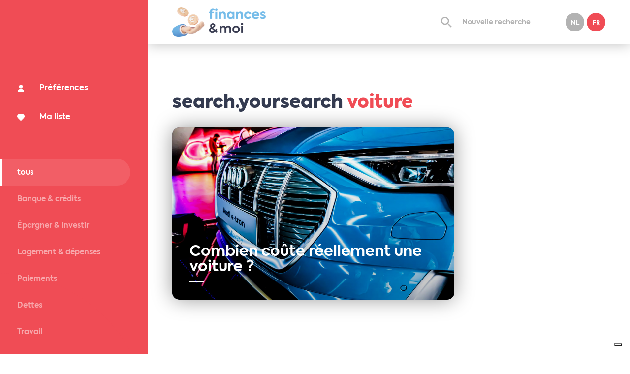

--- FILE ---
content_type: text/html; charset=UTF-8
request_url: https://financesetmoi.be/search/tag:voiture
body_size: 6119
content:
<!DOCTYPE html>
<html lang="fr">
<head>

	<meta charset="UTF-8">
	<meta name="viewport" content="width=device-width, initial-scale=1, minimum-scale=1, maximum-scale=1, user-scalable=no">

    <link rel="stylesheet" type="text/css" href="https://financesetmoi.be/resources/styles/build/main.css?v=641c7ecb">

            <link rel="alternate" href="https://financesetmoi.be/search" hreflang="fr" />
<link rel="alternate" href="https://mijngeldenik.be/search" hreflang="x-default" />
<link rel="alternate" href="https://mijngeldenik.be/search" hreflang="nl" />
<title>search | Finances & moi</title>
    <meta name="description" content="Ce site Web est fait pour et par les jeunes avec toutes sortes d'informations et des trucs et astuces utiles sur les questions d'argent.">

<meta name="date" content="" scheme="YYYY-MM-DD">
<meta property="og:title" content="search | Finances & moi">
<meta property="og:description" content="Ce site Web est fait pour et par les jeunes avec toutes sortes d'informations et des trucs et astuces utiles sur les questions d'argent.">
<meta property="og:url" content="https://financesetmoi.be/search/tag:voiture">
<meta property="og:site_name" content="Finances & moi" />
<meta property="og:determiner" content="auto">
<meta property="og:type" content="website">
<meta property="fb:app_id" content="966242223397117">
<link rel="canonical" href="https://financesetmoi.be/search">
<meta name="twitter:card" content="summary">
<meta name="twitter:title" content="search | Finances & moi">
<meta name="twitter:description" content="Ce site Web est fait pour et par les jeunes avec toutes sortes d'informations et des trucs et astuces utiles sur les questions d'argent.">
<script type="text/javascript">
    var _iub = _iub || [];
    _iub.csConfiguration = {
        "cookiePolicyInOtherWindow": false,
        "consentOnContinuedBrowsing": false,
        "floatingPreferencesButtonDisplay": "bottom-right",
        "invalidateConsentWithoutLog":true,
        "lang": "fr",
        "perPurposeConsent": true,
                "purposes": "1, 2, 3, 4",
                "priorConsent": false,
        "siteId":1957642,
        "whitelabel": true,
        "cookiePolicyId":93126486,
                "floatingPreferencesButtonIcon": true,
        "floatingPreferencesButtonCaption": false,
        "floatingPreferencesButtonCaptionColor": "#000",
        "floatingPreferencesButtonColor": "#fff",
        "banner": {
                        "listPurposes": false,
                        "acceptButtonDisplay": true,
            "rejectButtonDisplay": true,
            "customizeButtonDisplay": true,
            "closeButtonRejects": false,
            "closeButtonDisplay": false,
            "explicitWithdrawal": true,
            "position": "float-bottom-center",
            "backgroundOverlay": false,
                                                                        "backgroundColor": "#000",
            "textColor": "#fff",
            "acceptButtonColor": "#f04c55",
            "acceptButtonCaptionColor": "#fff",
            "customizeButtonColor": "#343b50",
            "customizeButtonCaptionColor": "#fff",
            "rejectButtonColor": "#343b50",
            "rejectButtonCaptionColor": "#fff"
                    }
                , "callback": {
            "onPreferenceExpressed": function (preference) {
                if (preference.purposes[4] == true) {
                    gtag("consent", "update", {analytics_storage: "granted"});
                    gtag('js', new Date());
                } else {
                    gtag("consent", "default", {analytics_storage: "denied"});
                }
            }
        }
            };
</script>
<script type="text/javascript" src="//cdn.iubenda.com/cs/iubenda_cs.js" charset="UTF-8" async></script>
<script async src="https://www.googletagmanager.com/gtag/js?id=UA-163766658-3"></script>
<script>
    window.dataLayer = window.dataLayer || [];
    function gtag(){dataLayer.push(arguments);}
        gtag("consent", "default", {analytics_storage: "denied",wait_for_update: 2000});
    
    gtag('config', 'UA-163766658-3');
</script>
    </head>
<body>

<div class="wrapper">
    <div class="wrapper__inner">
<div class="wrapper__primary">
    <div class="wrapper__navigation">
        <div class="navigation">
            <div class="navigation__inner">
                <div class="navigation__options">
                    <ul>
                        <li>
                            <a href="https://financesetmoi.be/voorkeuren">
                                <svg xmlns="http://www.w3.org/2000/svg" viewBox="0 0 56.7 56.7" style="enable-background:new 0 0 56.7 56.7" xml:space="preserve"><circle transform="rotate(-67.5 28.346 14.173)" cx="28.3" cy="14.2" r="14.2"/><path d="M30.4 32.4h-4C14 32.4 4 42.4 4 54.7c0 1.1.9 2 2 2h44.5c1.1 0 2-.9 2-2 .1-12.3-9.8-22.3-22.1-22.3z"/></svg>                                <span>Préférences</span>
                            </a>
                        </li>
                        <li>
                            <a href="https://financesetmoi.be/mijn-lijst">
                                <svg version="1.1" id="Layer_1" xmlns="http://www.w3.org/2000/svg" x="0" y="0" viewBox="0 0 56.7 56.7" style="enable-background:new 0 0 56.7 56.7" xml:space="preserve"><style></style><path class="like--fill" d="m3.7 11.2 6.4-4.7 6.3-2.4 9.2 2.7 5-.3 11-2.4 9.8 6.6 2.2 9.5L50 30.3 29.1 52 5.4 27.7l-2.9-8.5z"/><path class="like--border" d="M56.6 17.8c-.1-1.9-.5-3.8-1.3-5.7-2.2-5.4-6.6-9.3-12.2-10.7-1.9-.5-3.9-.6-5.7-.5-3.4.3-6.4 1.5-9.1 3.6-2.2-1.7-4.7-2.9-7.5-3.4C15.2.2 10 1.8 5.7 5.7 3.1 8.2 1.3 11.3.5 15c-.4 1.8-.5 3.6-.4 5.4.4 4.5 2.1 8.4 5.2 11.5l23 23.8L51.4 32c1.4-1.5 2.5-3 3.4-4.6 1-1.9 1.6-3.9 1.8-6 0-.3.1-.6.1-.9l.1-2.3-.2-.4zm-5.9 2.4v.5c-.2 1.4-.6 2.7-1.2 4C48.8 25.9 48 27 47 28L28.3 47.3 9.5 27.9C7.4 25.7 6.3 23.1 6 20c-.1-1.2 0-2.4.3-3.6.6-2.6 1.7-4.6 3.5-6.3 2.3-2.2 4.9-3.2 7.8-3.2.7 0 1.5.1 2.3.2 2.4.4 4.4 1.5 6.2 3.4l.3.3 2.3 1.8 2-2.1c2.1-2.1 4.5-3.3 7.4-3.5 1.2-.1 2.5 0 3.7.3 3.7.9 6.6 3.6 8.1 7.2.5 1.3.8 2.6.9 3.8v.6l-.1 1.3z"/></svg>                                <span>Ma liste</span>
                            </a>
                        </li>
                    </ul>
                </div>
                <div class="navigation__primary">
                    <ul>
                        <li><a href="https://financesetmoi.be" class="is-active"><span>tous</span></a></li>
                                                    <li><a href="https://financesetmoi.be/category:banque-credits"><span>Banque & crédits</span></a></li>
                                                    <li><a href="https://financesetmoi.be/category:epargner-investir"><span>Épargner & investir</span></a></li>
                                                    <li><a href="https://financesetmoi.be/category:logement-depenses"><span>Logement & dépenses</span></a></li>
                                                    <li><a href="https://financesetmoi.be/category:paiements"><span>Paiements</span></a></li>
                                                    <li><a href="https://financesetmoi.be/category:dettes"><span>Dettes</span></a></li>
                                                    <li><a href="https://financesetmoi.be/category:travail"><span>Travail</span></a></li>
                                                    <li><a href="https://financesetmoi.be/category:securite-en-ligne"><span>Sécurité en ligne</span></a></li>
                                            </ul>
                </div>
                <div class="navigation__language">
                    <div class="language">
                                                <ul>
                                                                                            <li>
                                    <a href="https://mijngeldenik.be/search" hreflang="nl">
                                        nl                                    </a>
                                </li>
                                                                                            <li>
                                    <a href="https://financesetmoi.be/search" hreflang="fr"class="is-active">
                                        fr                                    </a>
                                </li>
                                                    </ul>
                                            </div>
                </div>
            </div>
        </div>
    </div>

    <div class="wrapper__main">
        <div class="wrapper__header">
            <div class="topbar section">
                <div class="topbar__inner section__inner">
                    <div class="topbar__offcanvas">
                        <a href="https://financesetmoi.be" class="offcanvas trigger--offcanvas-toggle"><span></span></a>
                    </div>
                    <div class="topbar__brand">
                        <div class="brand">
                            <a href="https://financesetmoi.be">
                                <img src="/resources/graphics/static/logo--fr.png" />
                            </a>
                        </div>
                    </div>
                    <div class="topbar__actions">
                        <div class="topbar__search">
                            <div class="search">
                                <form method="get" action="https://financesetmoi.be/search">
                                    <div class="search__inner">
                                        <button type="submit">
                                            <svg xmlns="http://www.w3.org/2000/svg" viewBox="0 0 56.7 56.7" style="enable-background:new 0 0 56.7 56.7" xml:space="preserve"><path d="M40.5 35.7h-2.6l-.9-.9c3.2-3.7 5.1-8.5 5.1-13.7C42.1 9.4 32.7 0 21.1 0S0 9.4 0 21.1s9.4 21.1 21.1 21.1c5.2 0 10-1.9 13.7-5.1l.9.9v2.6l16.2 16.2 4.8-4.8-16.2-16.3zm-19.4 0c-8.1 0-14.6-6.5-14.6-14.6S13 6.5 21.1 6.5 35.7 13 35.7 21.1s-6.6 14.6-14.6 14.6z"/><path d="M0 0h48v48H0V0z" style="fill:none"/></svg>                                        </button>
                                        <input type="text" name="q" placeholder="Nouvelle recherche" />
                                    </div>
                                </form>
                            </div>
                        </div>
                        <div class="topbar__language">
                            <div class="language">
                                                        <ul>
                                                                                                        <li>
                                        <a href="https://mijngeldenik.be/search" hreflang="nl">
                                            nl                                        </a>
                                    </li>
                                                                                                        <li>
                                        <a href="https://financesetmoi.be/search" hreflang="fr"class="is-active">
                                            fr                                        </a>
                                    </li>
                                                            </ul>
                                                        </div>
                        </div>
                    </div>
                    <div class="topbar__searchTrigger">
                        <a href="#" class="trigger--search-toggle">
                            <span class="state-closed">
                                <svg xmlns="http://www.w3.org/2000/svg" viewBox="0 0 56.7 56.7" style="enable-background:new 0 0 56.7 56.7" xml:space="preserve"><path d="M40.5 35.7h-2.6l-.9-.9c3.2-3.7 5.1-8.5 5.1-13.7C42.1 9.4 32.7 0 21.1 0S0 9.4 0 21.1s9.4 21.1 21.1 21.1c5.2 0 10-1.9 13.7-5.1l.9.9v2.6l16.2 16.2 4.8-4.8-16.2-16.3zm-19.4 0c-8.1 0-14.6-6.5-14.6-14.6S13 6.5 21.1 6.5 35.7 13 35.7 21.1s-6.6 14.6-14.6 14.6z"/><path d="M0 0h48v48H0V0z" style="fill:none"/></svg>                            </span>
                            <span class="state-open">
                                <svg xmlns="http://www.w3.org/2000/svg" viewBox="0 0 56.7 56.7" style="enable-background:new 0 0 56.7 56.7" xml:space="preserve"><path d="M32.4 28.4 51.2 9.5c1-1 1-2.6 0-3.5-1-1-2.6-1-3.5 0L28.4 25.3 9 6C8 5 6.5 5 5.5 6c-.5.4-.8 1.1-.8 1.7S5 9 5.5 9.5l18.9 18.9L5.5 47.2c-1 1-1 2.6 0 3.5 1 1 2.6 1 3.5 0l19.3-19.3 19.3 19.3c1 1 2.6 1 3.5 0 .5-.5.7-1.1.7-1.8s-.2-1.3-.7-1.8L32.4 28.4z"/></svg>                            </span>
                        </a>
                    </div>
                </div>
            </div>
            <div class="mobileoptions section">
                <div class="mobileoptions__inner section__inner">
                    <div class="mobileoptions__item">
                        <a href="https://financesetmoi.be">
                            <svg xmlns="http://www.w3.org/2000/svg" viewBox="0 0 56.7 56.7" style="enable-background:new 0 0 56.7 56.7" xml:space="preserve"><path d="M48.2 52.4V29.8h8.5L28.3 4.3 0 29.8h8.5v22.7"/></svg>                            <span>Accueil</span>
                        </a>
                    </div>
                    <div class="mobileoptions__item">
                        <a href="https://financesetmoi.be/voorkeuren">
                            <svg xmlns="http://www.w3.org/2000/svg" viewBox="0 0 56.7 56.7" style="enable-background:new 0 0 56.7 56.7" xml:space="preserve"><circle transform="rotate(-67.5 28.346 14.173)" cx="28.3" cy="14.2" r="14.2"/><path d="M30.4 32.4h-4C14 32.4 4 42.4 4 54.7c0 1.1.9 2 2 2h44.5c1.1 0 2-.9 2-2 .1-12.3-9.8-22.3-22.1-22.3z"/></svg>                            <span>Préférences</span>
                        </a>
                    </div>
                    <div class="mobileoptions__item">
                        <a href="https://financesetmoi.be/mijn-lijst">
                            <svg version="1.1" id="Layer_1" xmlns="http://www.w3.org/2000/svg" x="0" y="0" viewBox="0 0 56.7 56.7" style="enable-background:new 0 0 56.7 56.7" xml:space="preserve"><style></style><path class="like--fill" d="m3.7 11.2 6.4-4.7 6.3-2.4 9.2 2.7 5-.3 11-2.4 9.8 6.6 2.2 9.5L50 30.3 29.1 52 5.4 27.7l-2.9-8.5z"/><path class="like--border" d="M56.6 17.8c-.1-1.9-.5-3.8-1.3-5.7-2.2-5.4-6.6-9.3-12.2-10.7-1.9-.5-3.9-.6-5.7-.5-3.4.3-6.4 1.5-9.1 3.6-2.2-1.7-4.7-2.9-7.5-3.4C15.2.2 10 1.8 5.7 5.7 3.1 8.2 1.3 11.3.5 15c-.4 1.8-.5 3.6-.4 5.4.4 4.5 2.1 8.4 5.2 11.5l23 23.8L51.4 32c1.4-1.5 2.5-3 3.4-4.6 1-1.9 1.6-3.9 1.8-6 0-.3.1-.6.1-.9l.1-2.3-.2-.4zm-5.9 2.4v.5c-.2 1.4-.6 2.7-1.2 4C48.8 25.9 48 27 47 28L28.3 47.3 9.5 27.9C7.4 25.7 6.3 23.1 6 20c-.1-1.2 0-2.4.3-3.6.6-2.6 1.7-4.6 3.5-6.3 2.3-2.2 4.9-3.2 7.8-3.2.7 0 1.5.1 2.3.2 2.4.4 4.4 1.5 6.2 3.4l.3.3 2.3 1.8 2-2.1c2.1-2.1 4.5-3.3 7.4-3.5 1.2-.1 2.5 0 3.7.3 3.7.9 6.6 3.6 8.1 7.2.5 1.3.8 2.6.9 3.8v.6l-.1 1.3z"/></svg>                            <span>Ma liste</span>
                        </a>
                    </div>
                </div>
            </div>
        </div>

        <div class="wrapper__content">


<div class="section contentSection">
    <div class="section__inner contentSection__inner">
        <div class="categories no-wrap">
            <div class="categories__inner">
                                    <div class="categories__intro">
                        <h1 class="heading size-m spacing-0 weight-900">search.yoursearch <span class="fc--primary-1">voiture</span></h1>
                    </div>
                    <div class="categories__list">
                                                                                                        <div class="categories__item size-l">
    <div class="post">
        <div class="post__box">
            <a href="https://financesetmoi.be/combien-coute-reellement-une-voiture/category:search" class="post__link">&nbsp;</a>
            <div class="post__visual">
                                                            <img src="https://financesetmoi.be/media/pages/zoveel-kost-je-auto-echt/446a19ecd5-1664305634/snip-copy.jpg" alt="" />
                                                </div>
            <div class="post__content">
                <h2 class="post__heading">Combien coûte réellement une voiture ?</h2>
            </div>
        </div>
    </div>
</div>
                                            </div>
                            </div>
        </div>
    </div>
</div>


        </div>
    </div>
</div>

<div class="wrapper__footer">
    <div class="footer section">
        <div class="footer__primary">
            <div class="footer__inner section__inner">
                <div class="footer__brand">
                    <div class="brand type-febelfin">
                        <a href="#">
                            <svg xmlns="http://www.w3.org/2000/svg" viewBox="0 0 179 59.4" style="enable-background:new 0 0 179 59.4" xml:space="preserve"><path class="fc--secondary-1" d="M26.4 0H0v58.7c1.2.4 2.5.7 3.8.7 5.9 0 10.8-4.9 10.8-10.8v-34h22c.4-1.2.7-2.5.7-3.8-.1-6-5-10.8-10.9-10.8z"/><circle class="fc--secondary-1" cx="25.7" cy="31" r="8.1"/><path class="fc--primary-1" d="M56 25.8v.8h5.8v3.8H56v14.9h-4.5v-15h-3v-3.8h3v-.9c0-4.7 3-7.3 7.4-7.3 1.7 0 3.4.4 5 1.3l-1.4 3.5c-1.2-.5-2.2-.8-3-.8-2.2.1-3.5 1.3-3.5 3.5zM81 37.5H66.8c.6 2.6 2.5 4.3 5.7 4.3 2.3 0 4.3-.7 6.1-1.9l1.8 3.2c-2.3 1.7-5 2.6-8.1 2.6-7 0-10.1-4.8-10.1-9.7 0-2.8.9-5.1 2.7-7 1.8-1.8 4.2-2.8 7-2.8 2.7 0 4.9.9 6.6 2.5 1.8 1.7 2.6 3.9 2.6 6.8 0 .5 0 1.2-.1 2zm-14.2-3.4h9.9c-.4-2.6-2.3-4.2-4.8-4.2-2.6 0-4.5 1.6-5.1 4.2zM101.6 28.9c1.8 1.9 2.7 4.2 2.7 7s-.9 5.1-2.7 7c-1.8 1.8-4 2.8-6.6 2.8-2.4 0-4.4-1-6-2.9v2.5h-4.4V19.1H89V29c1.6-1.9 3.6-2.8 5.9-2.8 2.7-.1 4.9.8 6.7 2.7zm-3.4 3c-1-1.1-2.3-1.7-3.9-1.7s-2.9.5-3.9 1.7c-1 1.1-1.5 2.4-1.5 4s.5 3 1.5 4c1 1.1 2.3 1.6 3.9 1.6s2.9-.6 3.9-1.6c1-1.1 1.5-2.4 1.5-4s-.5-2.9-1.5-4zM125.3 37.5h-14.2c.6 2.6 2.5 4.3 5.7 4.3 2.3 0 4.3-.7 6.1-1.9l1.8 3.2c-2.3 1.7-5 2.6-8.1 2.6-7 0-10.1-4.8-10.1-9.7 0-2.8.9-5.1 2.7-7 1.8-1.8 4.2-2.8 7-2.8 2.7 0 4.9.9 6.6 2.5 1.8 1.7 2.6 3.9 2.6 6.8 0 .5 0 1.2-.1 2zm-14.2-3.4h9.9c-.4-2.6-2.3-4.2-4.8-4.2-2.6 0-4.5 1.6-5.1 4.2zM132.9 45.2h-4.5V19.1h4.5v26.1zM139.1 26c0-4.9 2.7-7.5 6.9-7.5 1.7 0 3.3.4 4.8 1.2l-1.3 3.5c-1.1-.5-2-.7-2.8-.7-2 0-3.1 1.2-3.1 3.4v.8h5.8v3.8h-5.8v14.9h-4.5V30.3h-2.9v-3.8h2.9V26zm15.6-7.3c1.6 0 2.8 1.2 2.8 2.8 0 1.7-1.2 2.8-2.8 2.8s-2.9-1.2-2.9-2.8c0-1.5 1.3-2.8 2.9-2.8zm-2.3 26.5V26.6h4.5v18.6h-4.5zM161.4 45.2V26.6h4.4v2.6c1-1.9 3.2-3.1 5.9-3.1 2 0 3.8.7 5.2 2 1.4 1.3 2.1 3.2 2.1 5.7v11.4h-4.5V35.1c0-3.1-1.6-4.9-4.1-4.9-2.6 0-4.5 2.1-4.5 5v10h-4.5z"/></svg>                        </a>
                    </div>
                    <div class="footer__socials">
                        <div class="socials">
                            <ul>
                                <li>
                                    <a href="https://www.facebook.com/Febelfin/" target="_blank">
                                        <svg xmlns="http://www.w3.org/2000/svg" viewBox="0 0 56.7 56.7" style="enable-background:new 0 0 56.7 56.7" xml:space="preserve"><path d="M28.2 56.7c.1 0 0 0 0 0zm.2 0zm-.2 0zm.3 0zm-.4 0zm.5 0zm.1 0zm-.7 0zm.8 0zm-.9 0zm1 0zm-1.1 0zm-.1 0zm1.3 0zm-1.4 0zm1.5 0zm.1 0zm-1.7 0zm-.1 0zm1.9 0zm.1 0zm-2.1 0zm-.1 0zm2.2 0zm-2.2 0zm2.3 0zm-2.5 0zm2.6 0c.1 0 0 0 0 0zm-2.6 0zm2.7 0zm-2.8 0zm2.9 0zm.1 0c0-.1 0 0 0 0zm-3.1 0c0-.1 0 0 0 0zm3.2-.1zm-3.3 0zm-.1 0zm3.5 0zm-3.6 0zm3.7 0zm.1 0zm-3.9 0zm-.1 0zm4 0zm-4.1 0c.1 0 0 0 0 0zm4.2 0zm-4.3 0zm4.4 0zm.1 0zm-4.5 0zm-.1 0zm4.7 0zm-4.8 0zm4.9 0zm.1 0zm-5.1 0zm-.1 0zm5.3 0zm-7.1-.3C10.4 54.2 0 42.5 0 28.3 0 12.7 12.7 0 28.3 0s28.3 12.7 28.3 28.3c0 14.1-10.4 25.9-23.9 28V36.5h6.6l1.3-8.2h-7.9V23c0-2.2 1.1-4.4 4.6-4.4H41v-7s-3.2-.6-6.3-.6C28.2 11 24 14.9 24 22v6.2h-7.2v8.2H24v19.9z"/></svg>                                    </a>
                                </li>
                                <li>
                                    <a href="https://nl.linkedin.com/company/febelfin" target="_blank">
                                        <svg xmlns="http://www.w3.org/2000/svg" viewBox="0 0 56.7 56.7" style="enable-background:new 0 0 56.7 56.7" xml:space="preserve"><path d="M28.3 0C44 0 56.7 12.7 56.7 28.3S44 56.7 28.3 56.7 0 44 0 28.3 12.7 0 28.3 0zm-8.8 44.3V22.1h-7.4v22.1h7.4zm26.5 0V31.6c0-6.8-3.6-10-8.5-10-3.9 0-5.7 2.1-6.6 3.7v-3.1h-7.4c.1 2.1 0 22.1 0 22.1h7.4V31.9c0-.7 0-1.3.2-1.8.5-1.3 1.7-2.7 3.8-2.7 2.7 0 3.7 2 3.7 5v11.8c.1.1 7.4.1 7.4.1zM15.9 11.5c-2.5 0-4.2 1.7-4.2 3.8 0 2.1 1.6 3.8 4.1 3.8 2.6 0 4.2-1.7 4.2-3.8-.1-2.2-1.6-3.8-4.1-3.8z"/></svg>                                    </a>
                                </li>
                                <li>
                                    <a href="http://twitter.com/Febelfin" target="_blank">
                                        <svg xmlns="http://www.w3.org/2000/svg" viewBox="0 0 56.7 56.7" style="enable-background:new 0 0 56.7 56.7" xml:space="preserve"><path d="M28.3 0C44 0 56.7 12.7 56.7 28.3S44 56.7 28.3 56.7 0 44 0 28.3 12.7 0 28.3 0zm-4.9 43.4C35.9 43.4 42.8 33 42.8 24v-.9c1.3-1 2.5-2.2 3.4-3.5-1.2.5-2.5.9-3.9 1.1 1.4-.8 2.5-2.2 3-3.8-1.3.8-2.8 1.3-4.3 1.7-1.2-1.3-3-2.1-5-2.1-3.8 0-6.8 3.1-6.8 6.8 0 .5.1 1.1.2 1.6-5.7-.3-10.7-3-14.1-7.1-.6 1-.9 2.2-.9 3.4 0 2.4 1.2 4.5 3 5.7-1.1 0-2.2-.3-3.1-.8V26c0 3.3 2.3 6.1 5.5 6.7-.6.2-1.2.2-1.8.2-.4 0-.9 0-1.3-.1.9 2.7 3.4 4.7 6.4 4.7-2.3 1.8-5.3 2.9-8.5 2.9-.6 0-1.1 0-1.6-.1 2.9 2 6.5 3.1 10.4 3.1z"/></svg>                                    </a>
                                </li>
                                <li>
                                    <a href="https://www.instagram.com/febelfin/" target="_blank">
                                        <svg xmlns="http://www.w3.org/2000/svg" viewBox="0 0 56.7 56.7" style="enable-background:new 0 0 56.7 56.7" xml:space="preserve"><circle cx="28.1" cy="28.6" r="5.1"/><path d="M34.5 16.1H21.8c-1.8 0-3.5.6-4.5 1.6s-1.6 2.7-1.6 4.5v12.7c0 1.8.6 3.5 1.7 4.6 1.2 1 2.7 1.6 4.5 1.6h12.6c1.8 0 3.5-.6 4.5-1.6 1.2-1 1.7-2.7 1.7-4.5V22.4c0-1.8-.6-3.3-1.6-4.5-1.2-1.2-2.7-1.8-4.6-1.8zm-6.4 20.3c-4.4 0-7.8-3.6-7.8-7.8 0-4.4 3.6-7.8 7.8-7.8s8 3.5 8 7.8-3.6 7.8-8 7.8zm8.2-14.2c-1 0-1.8-.8-1.8-1.8s.8-1.8 1.8-1.8 1.8.8 1.8 1.8-.8 1.8-1.8 1.8z"/><path d="M28.3 0C12.7 0 0 12.7 0 28.3s12.7 28.3 28.3 28.3S56.7 44 56.7 28.3C56.8 12.7 44 0 28.3 0zm15.1 35c0 2.7-.9 5-2.5 6.6-1.6 1.6-3.9 2.4-6.4 2.4H21.9c-2.5 0-4.8-.8-6.5-2.4-1.7-1.6-2.5-3.9-2.5-6.6V22.4c0-5.3 3.6-9 9-9h12.7c2.7 0 4.8.9 6.5 2.5 1.6 1.6 2.4 3.8 2.4 6.5-.1 0-.1 12.6-.1 12.6z"/></svg>                                    </a>
                                </li>
                                <li>
                                    <a href="https://www.tiktok.com/@febelfin" target="_blank">
                                        <svg xmlns="http://www.w3.org/2000/svg" viewBox="0 0 141.7 141.7" style="enable-background:new 0 0 141.7 141.7" xml:space="preserve"><path d="M130.4 23.6c-1.5-1-3.3-1.3-5-.6-9.4 4-20.4-.4-24.4-9.8-1-2.4-1.5-5-1.5-7.7 0-1.4-.5-2.8-1.5-3.8S95.6.1 94.2 0H72.9c-2.9 0-5.3 2.4-5.3 5.3v91.2c0 7.4-6 13.3-13.3 13.3S41 103.8 41 96.5s6-13.3 13.3-13.3c2.9 0 5.3-2.4 5.3-5.3V56.5c0-2.9-2.4-5.3-5.3-5.3C29.3 51.2 9 71.5 9 96.5c-.1 9.6 2.9 18.9 8.5 26.6 1 1.4 2.6 2.2 4.3 2.2 1.2-.1 2.3-.5 3.1-1.2 2.4-1.7 3-5 1.2-7.4-4.3-5.9-6.6-12.9-6.5-20.2 0-17.1 12.4-31.6 29.3-34.2v10.6c-12.9 2.9-21 15.8-18 28.7 2.9 12.9 15.8 21 28.7 18 10.8-2.5 18.5-12 18.6-23.1V10.6h11c2.3 14.2 14.6 24.6 28.9 24.6 1.3 0 2.7-.1 4-.3v10.3c-8.7 1.5-17.6-.1-25.2-4.4-1.6-1-3.7-1-5.3 0-1.7 1-2.7 2.7-2.7 4.6v51c0 19.1-15.6 34.6-34.7 34.6-4.5 0-9-.9-13.2-2.6-2.8-.9-5.8.6-6.7 3.4-.8 2.5.3 5.2 2.6 6.4 5.5 2.3 11.5 3.5 17.5 3.5 23.6 0 43.3-18.2 45.1-41.7V53.8c9.5 3.3 19.7 3.6 29.4.9 2.3-.7 3.9-2.9 3.8-5.3v-21c.1-2-.8-3.8-2.3-4.8z"/></svg>                                    </a>
                                </li>
                            </ul>
                        </div>
                    </div>
                </div>
                <div class="footer__navigation">
                    <ul>
                        <li><a  href="https://www.febelfin.be/fr/propos-de-febelfin" target="_blank"">A propos de Febelfin</a></li>
                        <li><a  href="https://www.febelfin.be/fr/contact" target="_blank"">Contact</a></li>
                    </ul>
                </div>
            </div>
        </div>
        <div class="footer__secondary">
            <div class="footer__inner section__inner">
                <div class="footer__legal">
                    &copy; Febelfin 2026 - <a  href="https://www.febelfin.be/fr/declaration-vie-privee" target="_blank">Privacy Policy</a> - <a  href="https://www.febelfin.be/fr/utilisation-de-cookies" target="_blank">Cookie Policy</a>
                </div>
            </div>
        </div>
    </div>
</div>

    </div>
</div>

<script src="https://cdnjs.cloudflare.com/ajax/libs/jquery/3.6.0/jquery.min.js" integrity="sha512-894YE6QWD5I59HgZOGReFYm4dnWc1Qt5NtvYSaNcOP+u1T9qYdvdihz0PPSiiqn/+/3e7Jo4EaG7TubfWGUrMQ==" crossorigin="anonymous" referrerpolicy="no-referrer"></script>
<script src="https://financesetmoi.be/resources/scripts/build/main.js?v=641c7ecb"></script>

</body>
</html>


--- FILE ---
content_type: application/javascript; charset=utf-8
request_url: https://financesetmoi.be/resources/scripts/build/main.js?v=641c7ecb
body_size: 1968
content:
(function(w) {

	"use strict";

	var init = function() {};

	w.addEventListener('load', init);

}(window));
(function(window, undefined) {

    // construct component
    var former = {
        init: function() {

            // define essential elements
            former.$click = $('.trigger--former-click');
            former.$change = $('.trigger--former-change');

            // return if not needed
            if(!former.$click.length && !former.$change.length) { return false; }

            // bind events
            former.$click.bind('click', function(e) { e.preventDefault(); former.setCall($(this).data('former-target'), $(this)); });
            former.$change.bind('click', function(e) { former.setCall($(this).data('former-target'), $(this)); });

        },
        setCall: function(id, element) {

            // return if not needed
            if(!id) { return false; }

            // define target form
            var thisID = id;
            var thisELEMENT = element;
            var thisDELETE = thisELEMENT.parents('.target--former-delete');
            var thisCLASS = thisELEMENT.data('former-class');
            var targetFORM = $('form#'+ thisID);
            var formDATA = targetFORM.serialize();
            var formURL = targetFORM.attr('action');
            var formMETHOD = targetFORM.attr('method');

            // perform ajax call
            $.ajax({
                method: formMETHOD,
                url: formURL,
                data: formDATA
            }).done(function(data) {


            }).always(function() {

                if(thisDELETE) {
                    if(thisDELETE.length) { thisDELETE.remove(); }
                }

                if(thisCLASS) {
                    if(thisCLASS.length) { thisELEMENT.toggleClass(thisCLASS); }
                }

                // custom
                CATEGORIES.checkCount();

            });

        }
    };

    // wait for window to be loaded
    window.addEventListener('load', former.init);

    // set return
    return {};

})(window);
(function(w) {

	"use strict";

	var offcanvas = {
		init: function() {

			// define element
			offcanvas.$trigger = $('.trigger--offcanvas-toggle');

			// bind events
			offcanvas.$trigger.bind('click', function(e) { e.preventDefault(); $('body').toggleClass('offcanvas--is-open'); });

		}
	};

	$(document).ready(offcanvas.init);

}(window));




var NAVIGATO = (function(w) {

	"use strict";

	var navigato = {
		init: function() {

			// define elements
			navigato.$trigger = $('.trigger--navigato-navigate');

			// bind events
			navigato.$trigger.bind('click', function(e) { e.preventDefault(); navigato.perform($(this).attr('href')); });

		},
		perform: function(target, element) {

			// return if no target provided
			if(!target  && !element) { return false; }

			// define element
			var thisTARGET = target;
			var targetELEMENT = (element) ? element : $(thisTARGET);

			// return if no target element found
			if(!targetELEMENT.length) { return false; }

			// define offset
			var thisOFFSET = (targetELEMENT.offset().top);
			var thisTIME = 550;

			// perform animation
			$('html, body').animate({ scrollTop: thisOFFSET}, thisTIME);

		}
	};

	w.addEventListener('load', navigato.init);

	return {
		perform: function(target, element) { navigato.perform(target, element); }
	};

}(window));
(function(window, undefined) {

    // construct component
    var search = {
        init: function() {

            // define essential elements
            search.$element = $('.search');

            // return if not needed
            if(!search.$element.length) { return false; }

            // define elements
            search.$toggle = $('.trigger--search-toggle');

            // bind events
            search.$toggle.bind('click', function(e) { e.preventDefault(); search.toggleState(); });


        },
        toggleState: function() {

            // define variables
            var isOPEN = $('body').hasClass('search--is-open');

            // set state
            $('body').toggleClass('search--is-open');

            // set ux
            if(!isOPEN) {
                setTimeout(function() { $('.topbar__search input').focus(); }, 150);
            } else {
                $('.topbar__search input').val('');
            }

        }
    };

    // wait for window to be loaded
    window.addEventListener('load', search.init);

    // set return
    return {};

})(window);
var VALIDATOR = (function(w) {

	"use strict";

	var validator = {
		init: function() {

			// define essential elements
			validator.$element = $('form');

			// return if not needed
			if(!validator.$element.length) { return false; }

			// define variables
			validator.errors = 0;
			validator.sent = false;

			// bind events
			validator.$element.submit(validator.validate);
			$('.trigger--validator-keyup').bind('keyup', function() { if(validator.sent) { validator.validate(false, $(this).parents('form')); } });
			$('.trigger--validator-change').bind('change', function() { if(validator.sent) { validator.validate(false, $(this).parents('form')); } });

		},
		validate: function(e, element) {

			// reset errors
			validator.errors = 0;
			validator.sent = true;

			// define fields
			var thisForm = (element) ? element : $(this);
			var requiredField = thisForm.find('input[type=text].validator--required, input[type=password].validator--required, textarea.validator--required');
			var emailField = thisForm.find('input[type=email].validator--required');
			var selectField = thisForm.find('select.validator--required');
			var radioField = thisForm.find('input[type=radio].validator--required');

			// check required fields
			$.each(requiredField, function(i,el){

				if($(this).val() ==""){

					$(this).parents('.target--validator-error').addClass('is-invalid');
					validator.errors++;

				} else {

					$(this).parents('.target--validator-error').removeClass('is-invalid');

				}

			});

			// check e-mail fields
			$.each(emailField, function(i,el){

				var mailReq = /^([A-Za-z0-9_\-\.\+])+\@([A-Za-z0-9_\-\.])+\.([A-Za-z]{2,4})$/;
				if(mailReq.test($(this).val()) == false) {

					$(this).parents('.target--validator-error').addClass('is-invalid');
					validator.errors++;

				} else {

					$(this).parents('.target--validator-error').removeClass('is-invalid');

				}

			});

			// check select fields
			$.each(selectField, function(i, el) {

				if($(this).val() === '0') {

					$(this).parents('.target--validator-error').addClass('is-invalid');
					validator.errors++;

				} else {

					$(this).parents('.target--validator-error').removeClass('is-invalid');

				}

			});

			// check required fields
			$.each(radioField, function(i,el){

				var thisParent = $(this).parents('.target--validator-error');
				var checkedFields = thisParent.find('input[type=radio]:checked').length;

				if(checkedFields === 0) {

					$(this).parents('.target--validator-error').addClass('is-invalid');
					validator.errors++;

				} else {

					$(this).parents('.target--validator-error').removeClass('is-invalid');

				}

			});

			// check all fields and set return
			if(validator.errors === 0) {

				if(e) {

					$('body').addClass('validator--form-is-sent');

				}

				return true;

			} else {

				return false;

			}

		}
	};

	$(document).ready(validator.init);

	return {
		validate: function(form) { if(validator.sent) { validator.validate(false, form); } }
	};

}(window));
(function(window, undefined) {

    // construct component
    var accordeon = {
        init: function() {

            // define essential elements
            accordeon.$element = $('.accordeon');

            // return if not needed
            if(!accordeon.$element.length) { return false; }

            // define elements
            accordeon.$toggle = $('.trigger--accordeon-toggle');

            // bind events
            accordeon.$toggle.bind('click', function(e) { e.preventDefault(); $(this).parents('.accordeon').eq(0).toggleClass('is-open'); });

        }
    };

    // wait for window to be loaded
    window.addEventListener('load', accordeon.init);

    // set return
    return {};

})(window);
(function(window, undefined) {

    // construct component
    var actions = {
        init: function() {

            // define essential elements
            actions.$element = $('.actions');

            // return if not needed
            if(!actions.$element.length) { return false; }

            // define elements
            actions.$back = $('.trigger--actions-back');

            // define variables
            actions.hasBack = history;

        }
    };

    // wait for window to be loaded
    window.addEventListener('load', actions.init);

    // set return
    return {};

})(window);
var CATEGORIES = (function(window, undefined) {

    // construct component
    var categories = {
        init: function() {

            // define essential elements
            categories.$element = $('.categories');

            // return if not needed
            if(!categories.$element.length) { return false; }

            // define elements
        },
        checkCount: function() {

            // return if not needed
            if(!$('.categories').length) { return false; }

            // count items
            var thisCOUNT = $('.categories__item').length;

            // show empty message if count is 0
            if(thisCOUNT === 0) {
                $('.target--categories-none').show();
                $('.target--categories-has').hide();
            }

        }
    };

    // wait for window to be loaded
    window.addEventListener('load', categories.init);

    // set return
    return {
        checkCount: function() { categories.checkCount(); }
    };

})(window);

--- FILE ---
content_type: application/javascript; charset=utf-8
request_url: https://cs.iubenda.com/cookie-solution/confs/js/93126486.js
body_size: -247
content:
_iub.csRC = { consApiKey: 'bGMo9oXXU5alIPYQ3f2uUdK0Z54H8eYP', showBranding: false, publicId: '977821d6-6db6-11ee-8bfc-5ad8d8c564c0', floatingGroup: false };
_iub.csEnabled = true;
_iub.csPurposes = [4,1];
_iub.cpUpd = 1597583389;
_iub.csT = 0.05;
_iub.googleConsentModeV2 = true;
_iub.totalNumberOfProviders = 1;
